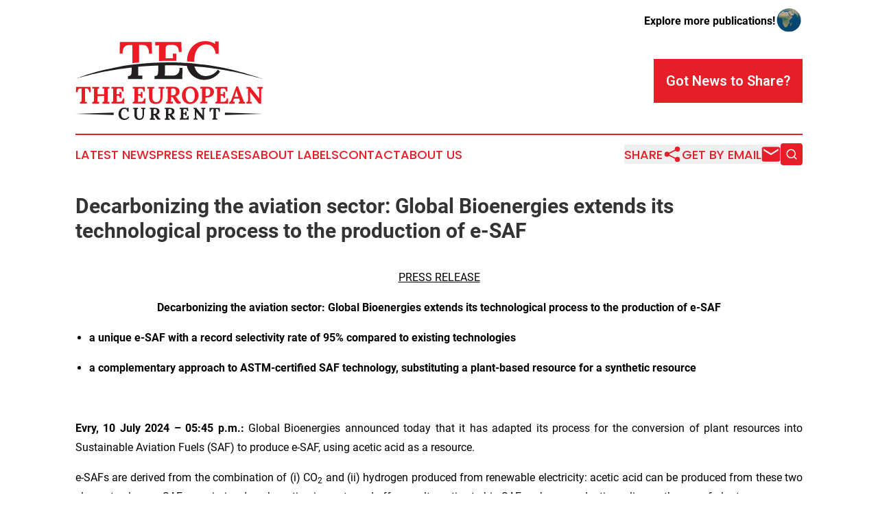

--- FILE ---
content_type: text/html;charset=utf-8
request_url: https://www.europeancurrent.com/article/726560410-decarbonizing-the-aviation-sector-global-bioenergies-extends-its-technological-process-to-the-production-of-e-saf
body_size: 8338
content:
<!DOCTYPE html>
<html lang="en">
<head>
  <title>Decarbonizing the aviation sector: Global Bioenergies extends its technological process to the production of e-SAF | The European Current</title>
  <meta charset="utf-8">
  <meta name="viewport" content="width=device-width, initial-scale=1">
    <meta name="description" content="The European Current is an online news publication focusing on the Europe: Your daily news update on Europe">
    <link rel="icon" href="https://cdn.newsmatics.com/agp/sites/europeancurrent-favicon-1.png" type="image/png">
  <meta name="csrf-token" content="fu773xe8UE_X0pShUCMQh0-iTd1oa30jYZJZuBs_-IQ=">
  <meta name="csrf-param" content="authenticity_token">
  <link href="/css/styles.min.css?v1d0b8e25eaccc1ca72b30a2f13195adabfa54991" rel="stylesheet" data-turbo-track="reload">
  <link rel="stylesheet" href="/plugins/vanilla-cookieconsent/cookieconsent.css?v1d0b8e25eaccc1ca72b30a2f13195adabfa54991">
  
<style type="text/css">
    :root {
        --color-primary-background: rgba(230, 30, 40, 0.5);
        --color-primary: #e61e28;
        --color-secondary: #231f20;
    }
</style>

  <script type="importmap">
    {
      "imports": {
          "adController": "/js/controllers/adController.js?v1d0b8e25eaccc1ca72b30a2f13195adabfa54991",
          "alertDialog": "/js/controllers/alertDialog.js?v1d0b8e25eaccc1ca72b30a2f13195adabfa54991",
          "articleListController": "/js/controllers/articleListController.js?v1d0b8e25eaccc1ca72b30a2f13195adabfa54991",
          "dialog": "/js/controllers/dialog.js?v1d0b8e25eaccc1ca72b30a2f13195adabfa54991",
          "flashMessage": "/js/controllers/flashMessage.js?v1d0b8e25eaccc1ca72b30a2f13195adabfa54991",
          "gptAdController": "/js/controllers/gptAdController.js?v1d0b8e25eaccc1ca72b30a2f13195adabfa54991",
          "hamburgerController": "/js/controllers/hamburgerController.js?v1d0b8e25eaccc1ca72b30a2f13195adabfa54991",
          "labelsDescription": "/js/controllers/labelsDescription.js?v1d0b8e25eaccc1ca72b30a2f13195adabfa54991",
          "searchController": "/js/controllers/searchController.js?v1d0b8e25eaccc1ca72b30a2f13195adabfa54991",
          "videoController": "/js/controllers/videoController.js?v1d0b8e25eaccc1ca72b30a2f13195adabfa54991",
          "navigationController": "/js/controllers/navigationController.js?v1d0b8e25eaccc1ca72b30a2f13195adabfa54991"          
      }
    }
  </script>
  <script>
      (function(w,d,s,l,i){w[l]=w[l]||[];w[l].push({'gtm.start':
      new Date().getTime(),event:'gtm.js'});var f=d.getElementsByTagName(s)[0],
      j=d.createElement(s),dl=l!='dataLayer'?'&l='+l:'';j.async=true;
      j.src='https://www.googletagmanager.com/gtm.js?id='+i+dl;
      f.parentNode.insertBefore(j,f);
      })(window,document,'script','dataLayer','GTM-KGCXW2X');
  </script>

  <script>
    window.dataLayer.push({
      'cookie_settings': 'delta'
    });
  </script>
</head>
<body class="df-5 is-subpage">
<noscript>
  <iframe src="https://www.googletagmanager.com/ns.html?id=GTM-KGCXW2X"
          height="0" width="0" style="display:none;visibility:hidden"></iframe>
</noscript>
<div class="layout">

  <!-- Top banner -->
  <div class="max-md:hidden w-full content universal-ribbon-inner flex justify-end items-center">
    <a href="https://www.affinitygrouppublishing.com/" target="_blank" class="brands">
      <span class="font-bold text-black">Explore more publications!</span>
      <div>
        <img src="/images/globe.png" height="40" width="40" class="icon-globe"/>
      </div>
    </a>
  </div>
  <header data-controller="hamburger">
  <div class="content">
    <div class="header-top">
      <div class="flex gap-2 masthead-container justify-between items-center">
        <div class="mr-4 logo-container">
          <a href="/">
              <img src="https://cdn.newsmatics.com/agp/sites/europeancurrent-logo-1.svg" alt="The European Current"
                class="max-md:!h-[60px] lg:!max-h-[115px]" height="168"
                width="auto" />
          </a>
        </div>
        <button class="hamburger relative w-8 h-6">
          <span aria-hidden="true"
            class="block absolute h-[2px] w-9 bg-[--color-primary] transform transition duration-500 ease-in-out -translate-y-[15px]"></span>
          <span aria-hidden="true"
            class="block absolute h-[2px] w-7 bg-[--color-primary] transform transition duration-500 ease-in-out translate-x-[7px]"></span>
          <span aria-hidden="true"
            class="block absolute h-[2px] w-9 bg-[--color-primary] transform transition duration-500 ease-in-out translate-y-[15px]"></span>
        </button>
        <a href="/submit-news" class="max-md:hidden button button-upload-content button-primary w-fit">
          <span>Got News to Share?</span>
        </a>
      </div>
      <!--  Screen size line  -->
      <div class="absolute bottom-0 -ml-[20px] w-screen h-[1px] bg-[--color-primary] z-50 md:hidden">
      </div>
    </div>
    <!-- Navigation bar -->
    <div class="navigation is-hidden-on-mobile" id="main-navigation">
      <div class="w-full md:hidden">
        <div data-controller="search" class="relative w-full">
  <div data-search-target="form" class="relative active">
    <form data-action="submit->search#performSearch" class="search-form">
      <input type="text" name="query" placeholder="Search..." data-search-target="input" class="search-input md:hidden" />
      <button type="button" data-action="click->search#toggle" data-search-target="icon" class="button-search">
        <img height="18" width="18" src="/images/search.svg" />
      </button>
    </form>
  </div>
</div>

      </div>
      <nav class="navigation-part">
          <a href="/latest-news" class="nav-link">
            Latest News
          </a>
          <a href="/press-releases" class="nav-link">
            Press Releases
          </a>
          <a href="/about-labels" class="nav-link">
            About Labels
          </a>
          <a href="/contact" class="nav-link">
            Contact
          </a>
          <a href="/about" class="nav-link">
            About Us
          </a>
      </nav>
      <div class="w-full md:w-auto md:justify-end">
        <div data-controller="navigation" class="header-actions hidden">
  <button class="nav-link flex gap-1 items-center" onclick="window.ShareDialog.openDialog()">
    <span data-navigation-target="text">
      Share
    </span>
    <span class="icon-share"></span>
  </button>
  <button onclick="window.AlertDialog.openDialog()" class="nav-link nav-link-email flex items-center gap-1.5">
    <span data-navigation-target="text">
      Get by Email
    </span>
    <span class="icon-mail"></span>
  </button>
  <div class="max-md:hidden">
    <div data-controller="search" class="relative w-full">
  <div data-search-target="form" class="relative active">
    <form data-action="submit->search#performSearch" class="search-form">
      <input type="text" name="query" placeholder="Search..." data-search-target="input" class="search-input md:hidden" />
      <button type="button" data-action="click->search#toggle" data-search-target="icon" class="button-search">
        <img height="18" width="18" src="/images/search.svg" />
      </button>
    </form>
  </div>
</div>

  </div>
</div>

      </div>
      <a href="/submit-news" class="md:hidden uppercase button button-upload-content button-primary w-fit">
        <span>Got News to Share?</span>
      </a>
      <a href="https://www.affinitygrouppublishing.com/" target="_blank" class="nav-link-agp">
        Explore more publications!
        <img src="/images/globe.png" height="35" width="35" />
      </a>
    </div>
  </div>
</header>

  <div id="main-content" class="content">
    <div id="flash-message"></div>
    <h1>Decarbonizing the aviation sector: Global Bioenergies extends its technological process to the production of e-SAF</h1>
<div class="press-release">
  
      <p align="center"><u>PRESS RELEASE</u></p>  <p align="center"><strong>Decarbonizing the aviation sector: Global Bioenergies extends its technological process to the production of e-SAF </strong></p>  <ul type="disc">
<li style="margin-top:12pt; margin-bottom:5pt; text-align:left;"><strong>a unique e-SAF with a record selectivity rate of 95% compared to existing technologies </strong></li>
<li style="margin-top:12pt; margin-bottom:5pt; text-align:left;"><strong>a complementary approach to ASTM-certified SAF technology, substituting a plant-based resource for a synthetic resource</strong></li>
</ul>  <p><strong><br></strong></p>  <p align="justify"><strong>Evry, 10 July 2024 &#x2013; 05:45 p.m.: </strong>Global Bioenergies announced today that it has adapted its process for the conversion of plant resources into Sustainable Aviation Fuels (SAF) to produce e-SAF, using acetic acid as a resource.</p>  <p align="justify">e-SAFs are derived from the combination of (i) CO<sub>2</sub> and (ii) hydrogen produced from renewable electricity: acetic acid can be produced from these two elements alone. e-SAFs maximize decarbonation impacts and offer an alternative to bio-SAFs, whose production relies on the use of plant resources.</p>  <p align="justify">The e-SAF approach developed by Global Bioenergies stands out for its selectivity of over 95%, meaning that more than 95% of the molecules resulting from the process can be marketed as jet fuel. This selectivity exceeds that of other existing e-SAF technologies.</p>  <p align="justify">SAFs and e-SAFs are regulated by the European Union's ReFuelEU Aviation regulation. By 2030, aircrafts taking off from European airports will be required to carry on average in their tank:</p>  <p align="justify">- 4.8% bio-SAF, produced from plant resources, mandate which includes Global Bioenergies' bio-SAF process from plant resources, and</p>  <p align="justify">- 1.2% e-SAF produced from CO<sub>2</sub> and low-carbon electricity, mandate which includes Global Bioenergies&#x2019; e-SAF process.</p>  <p align="justify"><strong>Marc Delcourt, co-founder and CEO of Global Bioenergies</strong>, commented: "<em>The prospect of producing not only bio-SAFs, but also e-SAFs, adds another string to our bow. In regions where plant resources are abundant (USA, Brazil, South-East Asia...), our bio-SAF approach will have an important role to play. In regions where plant resources are only available in limited quantities, our e-SAF approach will be deployed primarily: this is the case in Europe and North Asia in particular</em>."</p>  <p align="justify"><strong>Eva van Mastbergen, Team Lead R&amp;D at SkyNRG</strong>, said: "Given the growing global demand for SAF, driven by the ReFuelEU mandate and rising SAF ambitions, the industry must increase production and diversify technologies to convert various sustainable feedstocks into SAF. Following our successful collaboration on ASTM qualification of Global Bioenergies&#x2019; SAF platform, we commend recent innovations supporting both bio-based SAF and e-SAF, advancing a more sustainable aviation industry.&#x201D;</p>  <p align="justify"><strong>A new resource for the process: acetic acid</strong></p>  <p align="justify">Acetic acid (&#x201C;AcOH&#x201D;) is well known to the general public as the acid in vinegar. </p>  <p align="justify">In summary, it involves feeding the bacterial strains producing isobutene (then transformed into SAF by simple oligomerization), no longer with plant resources, but with acetic acid.</p>  <p align="justify">Most of the 5 million tonnes of acetic acid produced every year is obtained by combining methanol and carbon monoxide, which can both be produced from CO<sub>2</sub> and hydrogen. (Hydrogen can be produced by electrolysis of water using low-carbon electricity). </p>  <p align="justify">This approach is therefore in line with the specifications of e-SAFs, defined by the use of CO<sub>2</sub> and low-carbon electricity.</p>  <p align="justify"><strong>AcOH, a new raw material for microorganisms</strong></p>  <p align="justify">Microorganisms naturally break down sugar (usually six-carbon) into acetic groups (two-carbon), which are then converted into numerous other molecules useful to life (fatty acids and amino acids, in particular). Although AcOH is well known to micro-organisms, which produce it endogenously, these micro-organisms are not naturally organized to use it as a resource massively supplied exogenously.</p>  <p align="justify">It was therefore necessary to modify isobutene-producing strains so that they could accept AcOH, which has been successfully achieved in recent months.</p>  <p align="justify"><strong>e-AcOH, a resource that could soon be available on a large scale</strong></p>  <p align="justify">A major player in the industrial production of AcOH is already producing e-AcOH based on CO<sub>2</sub> captured from industrial effluent gases, combined with low-carbon hydrogen.</p>  <p align="justify"><strong>What stage of development has the e-SAF process reached?</strong></p>  <p align="justify">The process is now moving from proof of concept to pre-industrial development.</p>  <p align="justify">At the same time, the performance of Global Bioenergies' bio-SAF process has improved significantly in recent months, and this progress has been transposed to the pilot scale. It will continue to improve over the coming months, to approach the theoretical optimum. The progress made on the bio-SAF process will be transposed to the performance of the e-SAF process.</p>  <p align="justify"><strong>The competitive advantages of Global Bioenergies' e-SAF process</strong></p>  <p align="justify">Today, there is no industrial-scale production of e-SAF, and no aircraft has yet flown fully on e-SAF.</p>  <p align="justify">Two families of e-SAF production processes are currently being developed by various players. Both are based on chemical approaches:</p>  <p align="justify">- The first uses the Fischer-Tropsch synthesis process, </p>  <p align="justify">- The second involves the production of e-methanol, which is then converted into e-SAF.</p>  <p align="justify">In both cases, the selectivity of the process to SAF is lower than Global Bioenergies&#x2019; e-SAF process, meaning a larger fraction of side-products will be marketed as e-gasoline or e-diesel, at a lower price.</p>  <p align="justify">Global Bioenergies' e-SAF process provides an answer here: over 95% of the products from its process correspond to the aviation stream, which would benefit the industrial profitability of the corresponding plants.</p>  <p align="justify"><strong>Conclusion</strong></p>  <p align="justify">This breakthrough in biology paves the way to a new e-SAF process, distinguished from other e-SAF technologies by its very high selectivity. It adds a valuable string to Global Bioenergies&#x2019;s bow, as it ensures a diversity of supply sources and a highly differentiated position in this emerging market.</p>  <p><strong>About GLOBAL BIOENERGIES</strong></p>  <p align="justify">Global Bioenergies substitutes products of fossil origin with products of natural origin. In their quest for naturalness without compromising on performance, the cosmetics players are the Company's first customers. By 2027, the Company will be operating its innovative process in a large-scale plant. By 2030, the Company plans to become a leader in the huge emerging market for sustainable aviation fuels, in order to fight against global warming. Global Bioenergies is listed on Euronext Growth in Paris (FR0011052257 - ALGBE). L'Or&#xE9;al is its largest shareholder, with a 13.5% stake.</p>  <p><strong>About SkyNRG</strong></p>  <p align="justify">SkyNRG is a global leader in Sustainable Aviation Fuel (SAF). Since 2009, the company has been scaling up SAF demand and production capacity for the industry to meet its 2050 net zero commitment. SkyNRG was the first in the world to supply SAF on a commercial flight flown by co-founder and shareholder KLM in 2011. To date, SkyNRG has supplied SAF to over 40 airlines across the world and is now developing dedicated production facilities to support the shift from fossil jet fuel to sustainable aviation fuel.</p>  <p align="center"><strong>Contacts</strong></p> <table style="border-collapse: collapse; margin-left:auto; margin-right:auto; border-collapse:collapse ;"><tr>
<td style="width:282.74px;;border-top: solid black 1pt ; border-right: solid black 1pt ; border-bottom: solid black 1pt ; border-left: solid black 1pt ; vertical-align: top ; ">&#xA0;<br><br><strong><u>GLOBAL BIOENERGIES</u></strong><br>+33 (0)1 64 98 20 50<br><a href="mailto:martin.stephan@global-bioenergies.com" rel="nofollow" target="_blank">martin.stephan@global-bioenergies.com</a><br><br>&#xA0;<br><br><strong>Follow our news</strong><br><br>&#xA0;<br><br>Receive information about Global Bioenergies directly by subscribing to our news feed on <a href="https://www.global-bioenergies.com/inscription-newsletter/" rel="nofollow" target="_blank"><strong>https://www.global-bioenergies.com/inscription-newsletter/</strong></a><br><br>&#xA0;<br><br>Follow us on LinkedIn<br><a href="https://www.linkedin.com/company/global-bioenergies" rel="nofollow" target="_blank"><strong>Global Bioenergies</strong></a><br><br>&#xA0;</td>
<td style="width:37.8px;;border-right: solid black 1pt ; border-left: solid black 1pt ; vertical-align: top ; ">&#xA0;</td>
<td style="width:282.74px;;border-top: solid black 1pt ; border-right: solid black 1pt ; border-bottom: solid black 1pt ; border-left: solid black 1pt ; vertical-align: top ; ">&#xA0;<br><br>&#xA0;<br><br><strong><u>NewCap &#x2013; Investor relations</u></strong><br><br>Louis-Victor Delouvrier<br>Aur&#xE9;lie Manavarere<br><a href="mailto:globalbioenergies@newcap.eu" rel="nofollow" target="_blank">globalbioenergies@newcap.eu</a><br><br>+33 (0)1 44 71 94 94<br><br>&#xA0;<br><br><strong><u>NewCap &#x2013; Media relations</u></strong><br><br>&#xA0;<br><br>Nicolas Merigeau<br>globalbioenergies@newcap.eu<br>+33 (0)1 44 71 94 98</td>
</tr></table>
<p id="gnw_attachments_section-header">
    <strong>Attachment</strong>
</p>
<ul id="gnw_attachments_section-items">
            <li>
        <a target="_blank" href="https://ml-eu.globenewswire.com/Resource/Download/830604e1-af36-4e35-b342-6357e578b18d" rel="nofollow">Global Bioenergies_e-SAF process_EN_DEF</a>
      </li>
      </ul>
<img class="__GNW8366DE3E__IMG" src="https://www.globenewswire.com/newsroom/ti?nf=MTAwMDk3MDk3MyM0MDE4OTM2MTgjMjAxNzEyMw=="> <br><img src="https://ml-eu.globenewswire.com/media/YWE5NjNiZjEtNTdmOS00NjIzLTk2NWMtMmViNTdmNzU2MTA4LTEwMjg2OTY=/tiny/GLOBAL-BIOENERGIES.png" referrerpolicy="no-referrer-when-downgrade"><p><a href="https://www.globenewswire.com/NewsRoom/AttachmentNg/082ef87b-2da8-44e5-b122-1c189be4d74b" rel="nofollow"><img src="https://ml-eu.globenewswire.com/media/082ef87b-2da8-44e5-b122-1c189be4d74b/small/globalbio-logo-final-01-png.png" border="0" width="150" height="135" alt="Primary Logo"></a></p>
    <p>
  Legal Disclaimer:
</p>
<p>
  EIN Presswire provides this news content "as is" without warranty of any kind. We do not accept any responsibility or liability
  for the accuracy, content, images, videos, licenses, completeness, legality, or reliability of the information contained in this
  article. If you have any complaints or copyright issues related to this article, kindly contact the author above.
</p>
<img class="prtr" src="https://www.einpresswire.com/tracking/article.gif?t=5&a=XqLCNJH7EXA1o4nx&i=NtmYWlmm5gorO9oC" alt="">
</div>

  </div>
</div>
<footer class="footer footer-with-line">
  <div class="content flex flex-col">
    <p class="footer-text text-sm mb-4 order-2 lg:order-1">© 1995-2026 Newsmatics Inc. dba Affinity Group Publishing &amp; The European Current. All Rights Reserved.</p>
    <div class="footer-nav lg:mt-2 mb-[30px] lg:mb-0 flex gap-7 flex-wrap justify-center order-1 lg:order-2">
        <a href="/about" class="footer-link">About</a>
        <a href="/archive" class="footer-link">Press Release Archive</a>
        <a href="/submit-news" class="footer-link">Submit Press Release</a>
        <a href="/legal/terms" class="footer-link">Terms &amp; Conditions</a>
        <a href="/legal/dmca" class="footer-link">Copyright/DMCA Policy</a>
        <a href="/legal/privacy" class="footer-link">Privacy Policy</a>
        <a href="/contact" class="footer-link">Contact</a>
    </div>
  </div>
</footer>
<div data-controller="dialog" data-dialog-url-value="/" data-action="click->dialog#clickOutside">
  <dialog
    class="modal-shadow fixed backdrop:bg-black/20 z-40 text-left bg-white rounded-full w-[350px] h-[350px] overflow-visible"
    data-dialog-target="modal"
  >
    <div class="text-center h-full flex items-center justify-center">
      <button data-action="click->dialog#close" type="button" class="modal-share-close-button">
        ✖
      </button>
      <div>
        <div class="mb-4">
          <h3 class="font-bold text-[28px] mb-3">Share us</h3>
          <span class="text-[14px]">on your social networks:</span>
        </div>
        <div class="flex gap-6 justify-center text-center">
          <a href="https://www.facebook.com/sharer.php?u=https://www.europeancurrent.com" class="flex flex-col items-center font-bold text-[#4a4a4a] text-sm" target="_blank">
            <span class="h-[55px] flex items-center">
              <img width="40px" src="/images/fb.png" alt="Facebook" class="mb-2">
            </span>
            <span class="text-[14px]">
              Facebook
            </span>
          </a>
          <a href="https://www.linkedin.com/sharing/share-offsite/?url=https://www.europeancurrent.com" class="flex flex-col items-center font-bold text-[#4a4a4a] text-sm" target="_blank">
            <span class="h-[55px] flex items-center">
              <img width="40px" height="40px" src="/images/linkedin.png" alt="LinkedIn" class="mb-2">
            </span>
            <span class="text-[14px]">
            LinkedIn
            </span>
          </a>
        </div>
      </div>
    </div>
  </dialog>
</div>

<div data-controller="alert-dialog" data-action="click->alert-dialog#clickOutside">
  <dialog
    class="fixed backdrop:bg-black/20 modal-shadow z-40 text-left bg-white rounded-full w-full max-w-[450px] aspect-square overflow-visible"
    data-alert-dialog-target="modal">
    <div class="flex items-center text-center -mt-4 h-full flex-1 p-8 md:p-12">
      <button data-action="click->alert-dialog#close" type="button" class="modal-close-button">
        ✖
      </button>
      <div class="w-full" data-alert-dialog-target="subscribeForm">
        <img class="w-8 mx-auto mb-4" src="/images/agps.svg" alt="AGPs" />
        <p class="md:text-lg">Get the latest news on this topic.</p>
        <h3 class="dialog-title mt-4">SIGN UP FOR FREE TODAY</h3>
        <form data-action="submit->alert-dialog#submit" method="POST" action="/alerts">
  <input type="hidden" name="authenticity_token" value="fu773xe8UE_X0pShUCMQh0-iTd1oa30jYZJZuBs_-IQ=">

  <input data-alert-dialog-target="fullnameInput" type="text" name="fullname" id="fullname" autocomplete="off" tabindex="-1">
  <label>
    <input data-alert-dialog-target="emailInput" placeholder="Email address" name="email" type="email"
      value=""
      class="rounded-xs mb-2 block w-full bg-white px-4 py-2 text-gray-900 border-[1px] border-solid border-gray-600 focus:border-2 focus:border-gray-800 placeholder:text-gray-400"
      required>
  </label>
  <div class="text-red-400 text-sm" data-alert-dialog-target="errorMessage"></div>

  <input data-alert-dialog-target="timestampInput" type="hidden" name="timestamp" value="1769283158" autocomplete="off" tabindex="-1">

  <input type="submit" value="Sign Up"
    class="!rounded-[3px] w-full mt-2 mb-4 bg-primary px-5 py-2 leading-5 font-semibold text-white hover:color-primary/75 cursor-pointer">
</form>
<a data-action="click->alert-dialog#close" class="text-black underline hover:no-underline inline-block mb-4" href="#">No Thanks</a>
<p class="text-[15px] leading-[22px]">
  By signing to this email alert, you<br /> agree to our
  <a href="/legal/terms" class="underline text-primary hover:no-underline" target="_blank">Terms & Conditions</a>
</p>

      </div>
      <div data-alert-dialog-target="checkEmail" class="hidden">
        <img class="inline-block w-9" src="/images/envelope.svg" />
        <h3 class="dialog-title">Check Your Email</h3>
        <p class="text-lg mb-12">We sent a one-time activation link to <b data-alert-dialog-target="userEmail"></b>.
          Just click on the link to
          continue.</p>
        <p class="text-lg">If you don't see the email in your inbox, check your spam folder or <a
            class="underline text-primary hover:no-underline" data-action="click->alert-dialog#showForm" href="#">try
            again</a>
        </p>
      </div>

      <!-- activated -->
      <div data-alert-dialog-target="activated" class="hidden">
        <img class="w-8 mx-auto mb-4" src="/images/agps.svg" alt="AGPs" />
        <h3 class="dialog-title">SUCCESS</h3>
        <p class="text-lg">You have successfully confirmed your email and are subscribed to <b>
            The European Current
          </b> daily
          news alert.</p>
      </div>
      <!-- alreadyActivated -->
      <div data-alert-dialog-target="alreadyActivated" class="hidden">
        <img class="w-8 mx-auto mb-4" src="/images/agps.svg" alt="AGPs" />
        <h3 class="dialog-title">Alert was already activated</h3>
        <p class="text-lg">It looks like you have already confirmed and are receiving the <b>
            The European Current
          </b> daily news
          alert.</p>
      </div>
      <!-- activateErrorMessage -->
      <div data-alert-dialog-target="activateErrorMessage" class="hidden">
        <img class="w-8 mx-auto mb-4" src="/images/agps.svg" alt="AGPs" />
        <h3 class="dialog-title">Oops!</h3>
        <p class="text-lg mb-4">It looks like something went wrong. Please try again.</p>
        <form data-action="submit->alert-dialog#submit" method="POST" action="/alerts">
  <input type="hidden" name="authenticity_token" value="fu773xe8UE_X0pShUCMQh0-iTd1oa30jYZJZuBs_-IQ=">

  <input data-alert-dialog-target="fullnameInput" type="text" name="fullname" id="fullname" autocomplete="off" tabindex="-1">
  <label>
    <input data-alert-dialog-target="emailInput" placeholder="Email address" name="email" type="email"
      value=""
      class="rounded-xs mb-2 block w-full bg-white px-4 py-2 text-gray-900 border-[1px] border-solid border-gray-600 focus:border-2 focus:border-gray-800 placeholder:text-gray-400"
      required>
  </label>
  <div class="text-red-400 text-sm" data-alert-dialog-target="errorMessage"></div>

  <input data-alert-dialog-target="timestampInput" type="hidden" name="timestamp" value="1769283158" autocomplete="off" tabindex="-1">

  <input type="submit" value="Sign Up"
    class="!rounded-[3px] w-full mt-2 mb-4 bg-primary px-5 py-2 leading-5 font-semibold text-white hover:color-primary/75 cursor-pointer">
</form>
<a data-action="click->alert-dialog#close" class="text-black underline hover:no-underline inline-block mb-4" href="#">No Thanks</a>
<p class="text-[15px] leading-[22px]">
  By signing to this email alert, you<br /> agree to our
  <a href="/legal/terms" class="underline text-primary hover:no-underline" target="_blank">Terms & Conditions</a>
</p>

      </div>

      <!-- deactivated -->
      <div data-alert-dialog-target="deactivated" class="hidden">
        <img class="w-8 mx-auto mb-4" src="/images/agps.svg" alt="AGPs" />
        <h3 class="dialog-title">You are Unsubscribed!</h3>
        <p class="text-lg">You are no longer receiving the <b>
            The European Current
          </b>daily news alert.</p>
      </div>
      <!-- alreadyDeactivated -->
      <div data-alert-dialog-target="alreadyDeactivated" class="hidden">
        <img class="w-8 mx-auto mb-4" src="/images/agps.svg" alt="AGPs" />
        <h3 class="dialog-title">You have already unsubscribed!</h3>
        <p class="text-lg">You are no longer receiving the <b>
            The European Current
          </b> daily news alert.</p>
      </div>
      <!-- deactivateErrorMessage -->
      <div data-alert-dialog-target="deactivateErrorMessage" class="hidden">
        <img class="w-8 mx-auto mb-4" src="/images/agps.svg" alt="AGPs" />
        <h3 class="dialog-title">Oops!</h3>
        <p class="text-lg">Try clicking the Unsubscribe link in the email again and if it still doesn't work, <a
            href="/contact">contact us</a></p>
      </div>
    </div>
  </dialog>
</div>

<script src="/plugins/vanilla-cookieconsent/cookieconsent.umd.js?v1d0b8e25eaccc1ca72b30a2f13195adabfa54991"></script>
  <script src="/js/cookieconsent.js?v1d0b8e25eaccc1ca72b30a2f13195adabfa54991"></script>

<script type="module" src="/js/app.js?v1d0b8e25eaccc1ca72b30a2f13195adabfa54991"></script>
</body>
</html>
